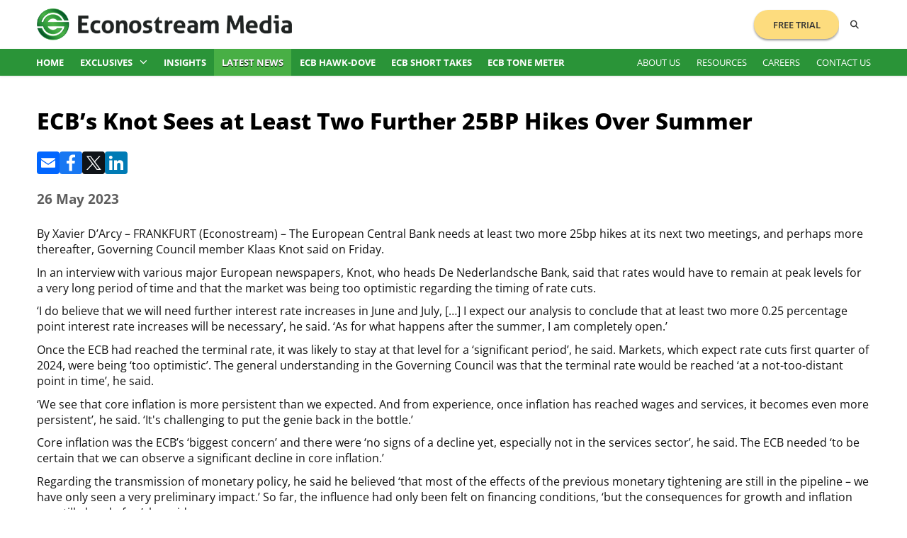

--- FILE ---
content_type: text/html;charset=UTF-8
request_url: https://www.econostream-media.com/news/2023-05-26/ecb%E2%80%99s_knot_sees_at_least_two_further_25bp_hikes_over_summer.html
body_size: 22598
content:
<!doctype html>
<html class="no-js" lang="en">
    <head>
        

        <meta name="msvalidate.01" content="CAD43A4B4ABE2D8C2AF7C4723B4D5670"/>
        <meta name="google-site-verification" content="Lir-RdA0tIcF2doPBE3ia977tAKWnxGvXm2yKZU9bAo"/>
        
        <title>ECB’s Knot Sees at Least Two Further 25BP Hikes Over Summer - Econostream Media</title>
        
        
            <meta property="og:title" content="ECB’s Knot Sees at Least Two Further 25BP Hikes Over Summer"/>
            
            
                <meta name="description" content="By Xavier D’Arcy – FRANKFURT (Econostream) – The European Central Bank needs at least two more 25bp hikes at its next two meetings,"/>
                <meta property="og:description" content="By Xavier D’Arcy – FRANKFURT (Econostream) – The European Central Bank needs at least two more 25bp hikes at its next two meetings,">        
                
                
                    <link rel="canonical" href="https://www.econostream-media.com/news/2023-05-26/ecb’s_knot_sees_at_least_two_further_25bp_hikes_over_summer.html"/>
                    <meta name="canonical" content="https://www.econostream-media.com/news/2023-05-26/ecb’s_knot_sees_at_least_two_further_25bp_hikes_over_summer.html">
                    <meta property="og:url" content="https://www.econostream-media.com/news/2023-05-26/ecb’s_knot_sees_at_least_two_further_25bp_hikes_over_summer.html"/>
                
            
            
            <meta charset="utf-8"/>
            <meta http-equiv="X-UA-Compatible" content="IE=edge"/>
            <meta name="keywords" content="Finance, economy, financial, financial media, analysis, financial markets, real-world economy">
            <meta name="robots" content="index, follow">
            <meta name="viewport" content="width=device-width, initial-scale=1"/>
            
            <meta name="twitter:card" content="summary_large_image">
            <meta name="twitter:domain" content="econostream-media.com">
            <meta name="twitter:site" content="@EconoStream">
            <meta name="twitter:url" content="https://www.econostream-media.com/news/2023-05-26/ecb%E2%80%99s_knot_sees_at_least_two_further_25bp_hikes_over_summer.html"/>
            <meta name="twitter:title" content="ECB’s Knot Sees at Least Two Further 25BP Hikes Over Summer">
            <meta name="twitter:description" content="By Xavier D’Arcy – FRANKFURT (Econostream) – The European Central Bank needs at least two more 25bp hikes at its next two meetings,">
            <meta name="twitter:image" content="https://media.econostream-media.com/premium/Updated_thumbnails/Knot.jpg">
            <meta name="twitter:image:alt" content="ECB’s Knot Sees at Least Two Further 25BP Hikes Over Summer">
            
            
                <meta property="og:type" content="article"/>
            

            <meta property="og:site_name" content="Econostream Media">
            <meta property="og:url" content="https://www.econostream-media.com/news/2023-05-26/ecb%E2%80%99s_knot_sees_at_least_two_further_25bp_hikes_over_summer.html"/>
            <meta property="og:image:url" content="https://www.econostream-media.com/news/2023-05-26/ecb%E2%80%99s_knot_sees_at_least_two_further_25bp_hikes_over_summer.html"/>
            <meta property="og:image" content="https://media.econostream-media.com/premium/Updated_thumbnails/Knot.jpg"/>
        
            
        <link rel="shortcut icon" type="image/x-icon" href="https://media.econostream-media.com/site/img/ico.png"/>
        <link rel="apple-touch-icon" href="https://media.econostream-media.com/site/img/ico.png"/>
        
        
        
        

        
        
        <!-- css styles and fonts -->
        <link rel="stylesheet" href="/fa/fa6/css/all.min.css"/><!-- avoid CORS errors -->
        <link rel="stylesheet" href="https://media.econostream-media.com/site/css/main-2025.css?t=15"/>

        
            <script type="application/ld+json">
                {
                    "@context": "http://schema.org/",
                    "@type": "Article",
                    "headline": "ECB’s Knot Sees at Least Two Further 25BP Hikes Over Summer",
                    "editor": {
                        "@type": "Person",
                        "email": "david.barwick@econostream-media.com"
                    },
                    "datePublished": "May 26, 2023 10:32:06",
                    "dateModified": "May 26, 2023 10:32:06",
                    "publisher": {
                        "@type": "Organization",
                        "name": "Econostream Media",
                        "logo": "https://media.econostream-media.com/site/img/logo.png"
                    },
                    "image": "https://media.econostream-media.com/premium/Updated_thumbnails/Knot.jpg",
                    "description": "By Xavier D’Arcy – FRANKFURT (Econostream) – The European Central Bank needs at least two more 25bp hikes at its next two meetings,"
                }
            </script>
        

        <!-- Twitter conversion tracking base code -->
        <script>
            !function(e,t,n,s,u,a){e.twq||(s=e.twq=function(){s.exe?s.exe.apply(s,arguments):s.queue.push(arguments);
            },s.version='1.1',s.queue=[],u=t.createElement(n),u.async=!0,u.src='https://static.ads-twitter.com/uwt.js',
            a=t.getElementsByTagName(n)[0],a.parentNode.insertBefore(u,a))}(window,document,'script');
            twq('config','p42e5');
        </script>
        <!-- End Twitter conversion tracking base code -->
    </head>

    <body>
        <!--[if IE]>
        <p class="browserupgrade">You are using an <strong>outdated</strong> browser. Please <a href="https://browsehappy.com/">upgrade your browser</a> to improve your experience and security.</p>
        <![endif]-->
        
        <header class="header">
    <div class="wrap flex-split">
        <div class="prime">
            <a href="/" class="logo" title="Econostream Media"><img alt="Econostream Media" src="https://media.econostream-media.com/site/img/logo-2025.png?x=0"/></a>
        </div>
        
        <div class="ctrls flex-row">
            <!-- <nav class="menu flex-row"> -->
            <div class="menu flex-split">
                <!-- <a class="mtop " href="/">Home</a>
                <a class="mtop current" href="/news">News</a>
                <a class="mtop " href="/hawk-dove.html">ECB Hawk-Dove</a>
            
                <a class="mtop " href="/corp/about">About Us</a>
                <a class="mtop " href="/corp/resources">Resources</a>
                <a class="mtop " href="/corp/careers">Careers</a>
                <a class="mtop " href="/contact.html">Contact Us</a>

                 -->

                <ul class="mtop menu-prime">
                    <li>
                        <a class="" href="/">Home</a>
                    </li>
                    <li class="dd-menu">
                        <span class="dd-label">
                            <a class="" href="/news/topic/exclusives">Exclusives</a>
                            <a class="dd-toggle" href="/news/topic/exclusives"><i class="dd-icon fa fa-chevron-down"></i></a>
                        </span>

                        <div class="dd-submenu">
                            <a class="" href=" /news/topic/ecbexclusives">ECB Exclusives</a>
                            <a class="" href="/news/topic/dmoexclusives">DMO Exclusives</a>
                        </div>
                    </li>
                    <li>
                        <a class="" href="/news/topic/insights">Insights</a>
                    </li>
                    <li>
                        <a class="selected" href="/news">Latest News</a>
                    </li>
                    <li>
                        <a class="" href="/hawk-dove.html">ECB Hawk-Dove</a>
                    </li>
                    <li>
                        <a class="" href="/shorttakes.html">ECB Short Takes</a>
                    </li>
                    <li>
                        <a class="" href="/tonemeter.html">ECB Tone Meter</a>
                    </li>
                </ul>

                
                    <div class="mtop freet-cont">
                        <a class="freet" href="https://www.econostream-media.com/signup.html">Free Trial</a>
                    </div>
                

                <ul class="mtop menu-supp">
                    <li>
                        <a class="" href="/corp/about">About Us</a>
                    </li>
                    <li>
                        <a class="" href="/corp/resources">Resources</a>
                    </li>
                    <li>
                        <a class="" href="/corp/careers">Careers</a>
                    </li>
                    <li>
                        <a class="" href="/contact.html">Contact Us</a>
                    </li>

                    
                </ul>
            </div>
            
            <form id="siteSearch" class="search" method="get" action="/search.html">
                <input type="hidden" name="search" value="search"/>
                <button type="button" class="trigger" title="Search"><i class="fa fa-search"></i><i class="fa fa-close"></i></button>
                <input type="text" name="sitesearch" value="" autocomplete="off" placeholder="Search"/>
                <button type="submit" class="submit" title="Submit"><i class="fa fa-search"></i></button>
            </form>
        </div>

        <button class="menu-btn button" title="Menu">
            <i class="fa fa-bars"></i>
            <i class="fa fa-close"></i>                    
        </button>
    </div>
    <button id="scrollTop" title="Search"><i class="fa fa-arrow-up"></i></button>

    <div class="menu-g">
        <nav class="wrap flex-split">
            <ul class="t-bold">
                <li>
                    <a class="" href="/">Home</a>
                </li>
                <li class="dd-menu">
                    <a class="dd-label" href="/news/topic/exclusives">Exclusives<i class="dd-icon fa fa-chevron-down"></i></a>

                    <div class="dd-submenu">
                        <a class="" href=" /news/topic/ecbexclusives">ECB Exclusives</a>
                        <a class="" href="/news/topic/dmoexclusives">DMO Exclusives</a>
                    </div>
                </li>
                <li>
                    <a class="" href="/news/topic/insights">Insights</a>
                </li>
                <li>
                    <a class="selected" href="/news">Latest News</a>
                </li>
                <li>
                    <a class="" href="/hawk-dove.html">ECB Hawk-Dove</a>
                </li>
                <li>
                    <a class="" href="/shorttakes.html">ECB Short Takes</a>
                </li>
                <li>
                    <a class="" href="/tonemeter.html">ECB Tone Meter</a>
                </li>
            </ul>
            <ul>
                <li>
                    <a class="" href="/corp/about">About Us</a>
                </li>
                <li>
                    <a class="" href="/corp/resources">Resources</a>
                </li>
                <li>
                    <a class="" href="/corp/careers">Careers</a>
                </li>
                <li>
                    <a class="" href="/contact.html">Contact Us</a>
                </li>
            </ul>
        </nav>
    </div>
</header>

        
        
        <main class="main">
            <div class="wrap">
                


<article class="article news "><h1>ECB’s Knot Sees at Least Two Further 25BP Hikes Over Summer</h1>
<div class="share"><a onclick="window.open('/xs/forward/news?mno=m2700')" href="javascript:;" title="Share via Email" class="icon email"><svg xmlns="http://www.w3.org/2000/svg" viewBox="0 0 32 32" aria-hidden="true" focusable="false"><path d="M26 21.25v-9s-9.1 6.35-9.984 6.68C15.144 18.616 6 12.25 6 12.25v9c0 1.25.266 1.5 1.5 1.5h17c1.266 0 1.5-.22 1.5-1.5zm-.015-10.765c0-.91-.265-1.235-1.485-1.235h-17c-1.255 0-1.5.39-1.5 1.3l.015.14s9.035 6.22 10 6.56c1.02-.395 9.985-6.7 9.985-6.7l-.015-.065z" fill="#FFF"/></svg>
</a><a onclick="window.open('/xs/synd/news/m2700?dest=facebook', '', 'width=800, height=600')" href="javascript:;" title="Share to Facebook" class="icon facebook"><svg xmlns="http://www.w3.org/2000/svg" viewBox="0 0 32 32" aria-hidden="true" focusable="false"><path d="M17.78 27.5V17.008h3.522l.527-4.09h-4.05v-2.61c0-1.182.33-1.99 2.023-1.99h2.166V4.66c-.375-.05-1.66-.16-3.155-.16-3.123 0-5.26 1.905-5.26 5.405v3.016h-3.53v4.09h3.53V27.5h4.223z" fill="#FFF"/></svg>
</a><a onclick="window.open('/xs/synd/news/m2700?dest=twitter', '', 'width=800, height=600')" href="javascript:;" title="Share to X" class="icon twitter"><svg xmlns="http://www.w3.org/2000/svg" viewBox="0 0 1535 1250" aria-hidden="true" width="32" focusable="false" height="32"><g><path d="M283.94,167.31l386.39,516.64L281.5,1104h87.51l340.42-367.76L984.48,1104h297.8L874.15,558.3l361.92-390.99 h-87.51l-313.51,338.7l-253.31-338.7H283.94z M412.63,231.77h136.81l604.13,807.76h-136.81L412.63,231.77z" id="path1009" fill="#FFF"/></g></svg>

</a><a onclick="window.open('/xs/synd/news/m2700?dest=linkedin', '', 'width=800, height=600')" href="javascript:;" title="Share to LinkedIn" class="icon linkedin"><svg xmlns="http://www.w3.org/2000/svg" viewBox="0 0 32 32" aria-hidden="true" focusable="false"><path d="M6.227 12.61h4.19v13.48h-4.19V12.61zm2.095-6.7a2.43 2.43 0 0 1 0 4.86c-1.344 0-2.428-1.09-2.428-2.43s1.084-2.43 2.428-2.43m4.72 6.7h4.02v1.84h.058c.56-1.058 1.927-2.176 3.965-2.176 4.238 0 5.02 2.792 5.02 6.42v7.395h-4.183v-6.56c0-1.564-.03-3.574-2.178-3.574-2.18 0-2.514 1.7-2.514 3.46v6.668h-4.187V12.61z" fill="#FFF"/></svg>
</a>
</div><h4>26 May 2023</h4>



<p style="margin: 0cm 0cm 8pt; line-height: 107%; font-size: 11pt; font-family: Calibri, sans-serif;">By Xavier D&rsquo;Arcy &ndash; FRANKFURT (Econostream) &ndash; The European Central Bank needs at least two more 25bp hikes at its next two meetings, and perhaps more thereafter, Governing Council member Klaas Knot said on Friday.</p>
<p style="margin: 0cm 0cm 8pt; line-height: 107%; font-size: 11pt; font-family: Calibri, sans-serif;">In an interview with various major European newspapers, Knot, who heads De Nederlandsche Bank, said that rates would have to remain at peak levels for a very long period of time and that the market was being too optimistic regarding the timing of rate cuts.</p>
<p style="margin: 0cm 0cm 8pt; line-height: 107%; font-size: 11pt; font-family: Calibri, sans-serif;">&lsquo;I do believe that we will need further interest rate increases in June and July, [&hellip;] I expect our analysis to conclude that at least two more 0.25 percentage point interest rate increases will be necessary&rsquo;, he said. &lsquo;As for what happens after the summer, I am completely open.&rsquo;</p>
<p style="margin: 0cm 0cm 8pt; line-height: 107%; font-size: 11pt; font-family: Calibri, sans-serif;">Once the ECB had reached the terminal rate, it was likely to stay at that level for a &lsquo;significant period&rsquo;, he said. Markets, which expect rate cuts first quarter of 2024, were being &lsquo;too optimistic&rsquo;. The general understanding in the Governing Council was that the terminal rate would be reached &lsquo;at a not-too-distant point in time&rsquo;, he said.</p>
<p style="margin: 0cm 0cm 8pt; line-height: 107%; font-size: 11pt; font-family: Calibri, sans-serif;">&lsquo;We see that core inflation is more persistent than we expected. And from experience, once inflation has reached wages and services, it becomes even more persistent&rsquo;, he said. &lsquo;It's challenging to put the genie back in the bottle.&rsquo;</p>
<p style="margin: 0cm 0cm 8pt; line-height: 107%; font-size: 11pt; font-family: Calibri, sans-serif;">Core inflation was the ECB&rsquo;s &lsquo;biggest concern&rsquo; and there were &lsquo;no signs of a decline yet, especially not in the services sector&rsquo;, he said. The ECB needed &lsquo;to be certain that we can observe a significant decline in core inflation.&rsquo;</p>
<p style="margin: 0cm 0cm 8pt; line-height: 107%; font-size: 11pt; font-family: Calibri, sans-serif;">Regarding the transmission of monetary policy, he said he believed &lsquo;that most of the effects of the previous monetary tightening are still in the pipeline &ndash; we have only seen a very preliminary impact.&rsquo; So far, the influence had only been felt on financing conditions, &lsquo;but the consequences for growth and inflation are still ahead of us&rsquo;, he said.</p>
<p style="margin: 0cm 0cm 8pt; line-height: 107%; font-size: 11pt; font-family: Calibri, sans-serif;">As a whole the Eurozone was &lsquo;facing a period of low to moderate growth&rsquo;, though no recession, in his opinion.</p>
<p style="margin: 0cm 0cm 8pt; line-height: 107%; font-size: 11pt; font-family: Calibri, sans-serif;">The decline in real estate prices in the Eurozone was a &lsquo;normalisation&rsquo; and as such &lsquo;a welcome correction&rsquo;, he said. These developments would &lsquo;make homeownership more accessible, especially for younger couples&rsquo;, he said.</p>
<p style="margin: 0cm 0cm 8pt; line-height: 107%; font-size: 11pt; font-family: Calibri, sans-serif;">Eurozone governments needed &lsquo;to generate higher primary surpluses in their budgets to mitigate the increased interest burden&rsquo;, he said. Governments &lsquo;do not have unlimited time&rsquo;, he warned, saying budgetary adjustments should take place &lsquo;in this and the next year, at least.&rsquo;</p>




</article>









            </div>
        </main>

        
        
        <footer class="footer">
            <div class="top">
                <div class="wrap">
                    <a href="/" class="logo" title="Econostream Media">
                        <img alt="Econostream Media" src="https://media.econostream-media.com/site/img/logo-2025.png?x=0"/>
                    </a>
                    <ul>
                        <li>
                            <a href="/">Home</a>
                        </li>
                        <li>
                            <a href="/news/topic/exclusives">Exclusives</a>
                        </li>
                        <li>
                            <a href=" /news/topic/ecbexclusives">ECB Exclusives</a>
                        </li>
                        <li>
                            <a href="/news/topic/dmoexclusives">DMO Exclusives</a>
                        </li>
                        <li>
                            <a href="/news/topic/insights">Insights</a>
                        </li>
                        <li>
                            <a href="/news/topic/latestnews">Latest News</a>
                        </li>
                        <li>
                            <a href="/hawk-dove.html">ECB Hawk-Dove</a>
                        </li>
                        <li>
                            <a href="/shorttakes.html">ECB Short Takes</a>
                        </li>
                        <li>
                            <a href="/tonemeter.html">ECB Tone Meter</a>
                        </li>
                    </ul>
                    <ul>
                        <li>
                            <a href="/corp/about">About Us</a>
                        </li>
                        <li>
                            <a href="/corp/resources">Resources</a>
                        </li>
                        <li>
                            <a href="/corp/careers">Careers</a>
                        </li>
                        <li>
                            <a href="/contact.html">Contact Us</a>
                        </li>
                    </ul>
                    <ul>
                        <li>
                            <a href="/corp/terms_and_conditions">Terms &amp; Conditions</a>
                        </li>
                        <li>
                            <a href="/corp/privacy_policy">Privacy Policy</a>
                        </li>
                        <li>
                            <a href="/corp/disclaimer">Disclaimer</a>
                        </li>
                    </ul>
                </div>
            </div>
            <div class="bottom wrap">
                <span>&copy; Copyright Econostream Media 2026</span>
            </div>
            <div id="cookie-info" class="wrap">
                This site only uses cookies essential for serving content and managing user sessions. By using this site you agree to our cookie policy.
            </div>
        </footer>

        <!-- js libraries -->
        <script src="https://media.econostream-media.com/site/js/vendor/modernizr-3.8.0.min.js">
        </script>
        <script src="https://media.econostream-media.com/site/js/vendor/jquery-3.4.1.min.js">
        </script>

        
            <script src="https://media.econostream-media.com/site/js/vendor/moment.min.js">
            </script>
            <script src="https://media.econostream-media.com/site/js/vendor/moment-timezone-with-data.js">
            </script>
        

        

        

        
        
        <!-- utils -->
        <script src="https://media.econostream-media.com/site/js/formcheck.js">
        </script>
        <script src="https://media.econostream-media.com/site/js/conditions.js">
        </script>
        
        <!-- js site scripts -->
        <script src="https://media.econostream-media.com/site/js/main-2025.js?t=15">
        </script>

        <!-- ecb tone meter -->
        

        <!-- ecb tone meter / ecb bias chart -->
        
        
        <!-- hawkdove page ecb table -->
        

        <!-- theysaidit flag table fix -->
        
            <script src="https://media.econostream-media.com/site/js/theysaidit_flags.js" defer="true">
            </script>
        
    </body>
</html>

--- FILE ---
content_type: application/javascript;charset=UTF-8
request_url: https://media.econostream-media.com/site/js/formcheck.js
body_size: 1002
content:
var emailregexp = /^[+a-zA-Z0-9_.-]+@([a-zA-Z0-9-]+\.)+[a-zA-Z0-9]{2,6}$/;
var nonspace = /\S/;
var number = /^\s*\d+\s*$/;
var number2 = /\d+/;
var nondomain = /[^A-Z\.a-z0-9-]/;
var periodperiod = /\.\./;
var periodonend = /\.$/;
var beginperiod = /^\./;
var datef1 = /\w+ \d{1,2}, \d{4}/;
var empty = /^\s*$/;
var money = /\d+\.\d{2}$/;
var time = /\d{1,2}\:\d{2}$/;
//var minute = /\d{1,2}$/;
var minute = /^[012345]?\d$/;
var url = /^https?:\/\//;
var isbn10 = /\d{9}[\dxX]/;

var killcheck = false;
//if true don't check

var chg_all_running = false;

//args: the element to be checked, the pattern, the textbox prompt
//returns: the prompt if something went wrong, or "" if all is well
function checkme(el,pattern, prompt){
 if ((! el.value) || (!el.value.match(pattern))){
 return prompt + '\n';
}
return "";
}
// Only checks pattern
function checkwhen(el,pattern, prompt){
 if (( el.value) && (!el.value.match(pattern))){
 return prompt + '\n';
}
return "";
}

function checkdomain(el, prompt, prompt2){
 //check if empty
 if (( !el.value) ||  (!el.value.match(nonspace))){
 return prompt2 + '\n';
 }
 if ( (el.value.match(periodperiod))  ||  (el.value.match(nondomain))
    || (el.value.match(periodonend)) || (el.value.match(beginperiod))  ){
 return prompt + '\n';
 }
return "";
}
//checkme for selects. returns the prompt of no options are selected, or "" if one is.
//patern is not used.
function selectcheckme(el,pattern, prompt){
for (var i = 0; i < el.options.length ; i++){
if (el.options[i].selected){ return ""; }
}//for
 return prompt + '\n';
}

//checkme for selects. returns the prompt if no options are selected, or if the selected one matches pattern.
//If valid returns "".
function selectcheckme2(el,pattern, prompt){
for (var i = 0; i < el.options.length ; i++){
if (el.options[i].selected){
	if (el.options[i].value.match(pattern)){ return prompt + '\n'; }
	else  return "";
 }// if (el.options[i].selected)
}//for
 return prompt + '\n';
}

//checkme for selects. s pattern.
//If valid returns "".
function minmaxselect(el,pattern, min, max, prompt){
var j = 0 ;
for (var i = 0; i < el.options.length ; i++){
if (el.options[i].selected){
        j++;
}
}//for
if ( (j >= min) && (j <= max) )    
    return "";
else
    return prompt + '\n'; 
}

//calls onchange for all form elements
function changeall(dform){

if (killcheck)
	return true;
chg_all_running = true ;
var prompt = "";
for(var i = 0 ; i < dform.elements.length ; i++){
   del = dform.elements[i];
   //no processing for tiny mce elements
   if (!del.name.match("mce_editor")) {
      if(del.onchange != null){  
          tempstring = del.onchange();
          if (tempstring){  prompt += tempstring ;}
      } else if(del.onclick != null && del.type != "submit" && del.type != "button") {
      //CHECK CHECKBOX VALUE HERE
          if (!ccheck( del)) {
             tempstring = del.onclick();
             if (tempstring){
               if (del.type == "radio")
                 { prompt += "You must pick one of \'"+tempstring +"\'\n";}
               else
                 { prompt += "You must check at least one of \'"+tempstring +"\'\n";}
             }//if tempstring
          } //if !ccheck
      }//else
   } //if !del.name
}//for
if (prompt.length > 0){
alert(prompt);
chg_all_running = false ;
return false
} //if
chg_all_running = false ;
return true;
}

//check that at least one of a checkbox (or radio button) is checked
function ccheck(ele){
dform = ele.form;
for(i = 0 ; i < dform.elements.length ; i++){
if (dform.elements[i].name == ele.name && dform.elements[i].checked){
return true;
}//if
}//form
return false;
}

//character count and check for text areas
//field name, warning name, remaining name, max chars
function checkfieldlength(fn, wn, rn, max){
    var len = fn.value.length;
    if(len > max){ 
        fn.value = fn.value.substring(0, max);
        len = max;
    }
        
    document.getElementById(wn).innerHTML = len;
    document.getElementById(rn).innerHTML = max - len;
}


--- FILE ---
content_type: application/javascript;charset=UTF-8
request_url: https://media.econostream-media.com/site/js/theysaidit_flags.js
body_size: 852
content:
if($(".article.theysaidit").length && $(".article.theysaidit table a[href*='#']").length)
{
    const ecbmembers = [
        { name: "Cipollone",  flag: "eu" },
        { name: "de_Cos",     flag: "es" },
        { name: "de_Guindos", flag: "eu" },
        { name: "Centeno",    flag: "pt" },
        { name: "Elderson",   flag: "eu" },
        { name: "Herodotou",  flag: "cy" },
        { name: "Holzmann",   flag: "at" },
        { name: "Kazāks",     flag: "lv" },
        { name: "Kažimír",    flag: "sk" },
        { name: "Knot",       flag: "nl" },
        { name: "Lagarde",    flag: "eu" },
        { name: "Lane",       flag: "eu" },
        { name: "Makhlouf",   flag: "ie" },
        { name: "Müller",     flag: "ee" },
        { name: "Nagel",      flag: "de" },
        { name: "Panetta",    flag: "it" },
        { name: "Reinesch",   flag: "lu" },
        { name: "Schnabel",   flag: "eu" },
        { name: "Scicluna",   flag: "mt" },
        { name: "Šimkus",     flag: "lt" },
        { name: "Stournaras", flag: "gr" },
        { name: "Välimäki",   flag: "fi" },
        { name: "Vasle",      flag: "si" },
        { name: "Villeroy",   flag: "fr" },
        { name: "Vujčić",     flag: "hr" },
        { name: "Wunsch",     flag: "be" }
    ];

    let anchorlinks = $(".article.theysaidit table a[href*='#']");

    anchorlinks.each(function()
    {
        let link = $(this);
        let linkhref = link.attr("href").split("#");
        let linkrelpath = linkhref[0].trim();
        let linkanchor = linkhref[1].trim();
        let linkrow = $(link.parents("tr")[0]);

        // add class to anchor point and make it the first child;
        let anchorpoint = $(`a[name="${linkanchor}"], a[id="${linkanchor}"]`);
        
        if(anchorpoint.length)
        {
            anchorpoint.prependTo(anchorpoint.parent());
            anchorpoint.addClass("article-anchor");
        }
        else
        {
            // in case where the link points to nowhere, determine the matching anchor based on the link's text;
            // get the text before parenthesis, replace spaces with underscores;
            let linktext_anchor = link.text().split("(")[0].trim().replace(/\s/g, "_");
            let linktext_anchorpoint = $(`a[name="${linktext_anchor}"], a[id="${linktext_anchor}"]`);

            if(linktext_anchorpoint.length)
            {
                link.attr("href", `#${linktext_anchor}`);
                linktext_anchorpoint.prependTo(linktext_anchorpoint.parent());
                linktext_anchorpoint.addClass("article-anchor");
            }
        }

        if(linkrelpath != "")
        {
            // link has a relative path (probably from the source),
            // replace the href with just the anchor;
            link.attr("href", `#${linkanchor}`);
        }

        if(!linkrow.find("td:first-child img").length)
        {
            // link has no corresponding flag image,
            // add accordingly;
            let thisflag = ecbmembers.find(member => member.name === linkanchor).flag;

            linkrow.find("td:first-child").html(`
                <p style="margin: 0px;">
                    <span>
                        <img src="https://media.econostream-media.com/site/img/ecb_flags/${thisflag}.png">
                    </span>
                </p>
            `);
        }
    });

// quick fix
const HlkFixer = (a,b) => {
  document.querySelector(`a[name='${a}']`).classList.add("article-anchor")  
  document.querySelector(`a[name='${a}']`).setAttribute("name",b);
}

HlkFixer("_Hlk162329791","Cipollone");
HlkFixer("_Hlk163207954","Panetta");
HlkFixer("_Hlk163208080","Knot");
}
